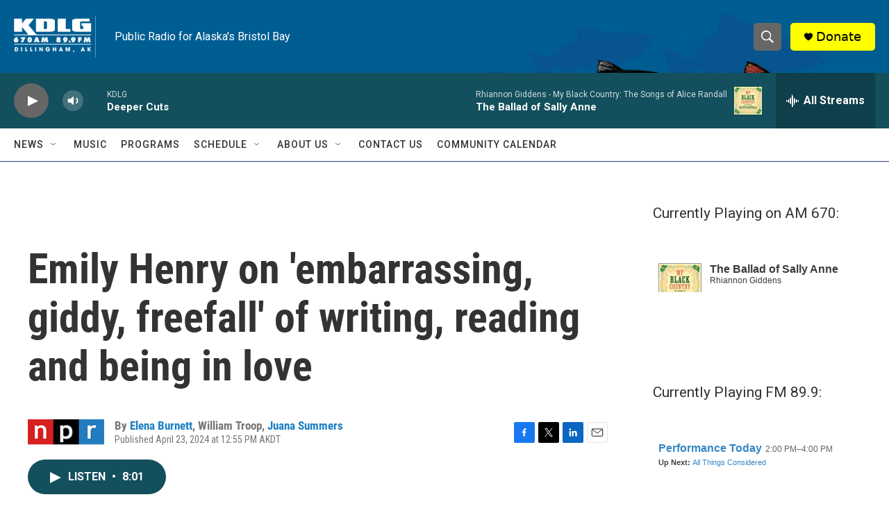

--- FILE ---
content_type: text/html; charset=utf-8
request_url: https://www.google.com/recaptcha/api2/aframe
body_size: 269
content:
<!DOCTYPE HTML><html><head><meta http-equiv="content-type" content="text/html; charset=UTF-8"></head><body><script nonce="WVvqKBjuIB6lTUBhBZLrRQ">/** Anti-fraud and anti-abuse applications only. See google.com/recaptcha */ try{var clients={'sodar':'https://pagead2.googlesyndication.com/pagead/sodar?'};window.addEventListener("message",function(a){try{if(a.source===window.parent){var b=JSON.parse(a.data);var c=clients[b['id']];if(c){var d=document.createElement('img');d.src=c+b['params']+'&rc='+(localStorage.getItem("rc::a")?sessionStorage.getItem("rc::b"):"");window.document.body.appendChild(d);sessionStorage.setItem("rc::e",parseInt(sessionStorage.getItem("rc::e")||0)+1);localStorage.setItem("rc::h",'1768606822428');}}}catch(b){}});window.parent.postMessage("_grecaptcha_ready", "*");}catch(b){}</script></body></html>

--- FILE ---
content_type: text/javascript; charset=utf-8
request_url: https://api.composer.nprstations.org/v1/widget/51828991e1c8067ec0bb1bd8/now?bust=204620736&callback=jQuery17200687868711447972_1768606820929&format=jsonp&date=2026-01-16&times=true&_=1768606821308
body_size: 479
content:
/**/ typeof jQuery17200687868711447972_1768606820929 === 'function' && jQuery17200687868711447972_1768606820929("<!--NOW PLAYING WIDGET --><div class=\"whatson-block\"><div class=\"whatson-song group\"><img src=\"https://is1-ssl.mzstatic.com/image/thumb/Music211/v4/84/aa/c0/84aac040-ec75-fd9f-f469-805ca2e535d9/48038.jpg/60x60bb.jpg\" alt=\"My Black Country: The Songs of Alice Randall\" title=\"My Black Country: The Songs of Alice Randall\" class=\"whatson-albumArt\"/><ul><li class=\"whatson-songTitle\">The Ballad of Sally Anne</li><li class=\"whatson-songArtist\">Rhiannon Giddens</li><li class=\"whatson-composer\"></li><li class=\"whatson-ensembles\"></li><li class=\"whatson-conductor\"></li><li class=\"whatson-soloists\"></li><li class=\"whatson-songCommerce-now\"><ul class=\"active-now\"></ul></li></ul></div><div class=\"whatson-program\"><a href=\"https://www.kdlg.org/programs/deeper-cuts\" target=\"_blank\" class=\"whatson-programName\">Deeper Cuts</a><span>2:00 PM&#8211;3:00 PM</span></div><p><b>Up Next: </b><a href=\"http://kdlg.org/npr-news\" target=\"_blank\">NPR Newscast</a></p></div>");

--- FILE ---
content_type: text/javascript; charset=utf-8
request_url: https://api.composer.nprstations.org/v1/widget/518289d1e1c82ae3b4270370/now?bust=449769309&callback=jQuery17208064507126294849_1768606820888&format=jsonp&date=2026-01-16&times=true&_=1768606821287
body_size: 370
content:
/**/ typeof jQuery17208064507126294849_1768606820888 === 'function' && jQuery17208064507126294849_1768606820888("<!--NOW PLAYING WIDGET --><div class=\"whatson-block\"><div class=\"whatson-program\"><a href=\"http://kdlg.org/programs/performance-today\" target=\"_blank\" class=\"whatson-programName\">Performance Today</a><span>2:00 PM&#8211;4:00 PM</span></div><p><b>Up Next: </b><a href=\"http://www.kdlg.org/all-things-considered\" target=\"_blank\">All Things Considered</a></p></div>");